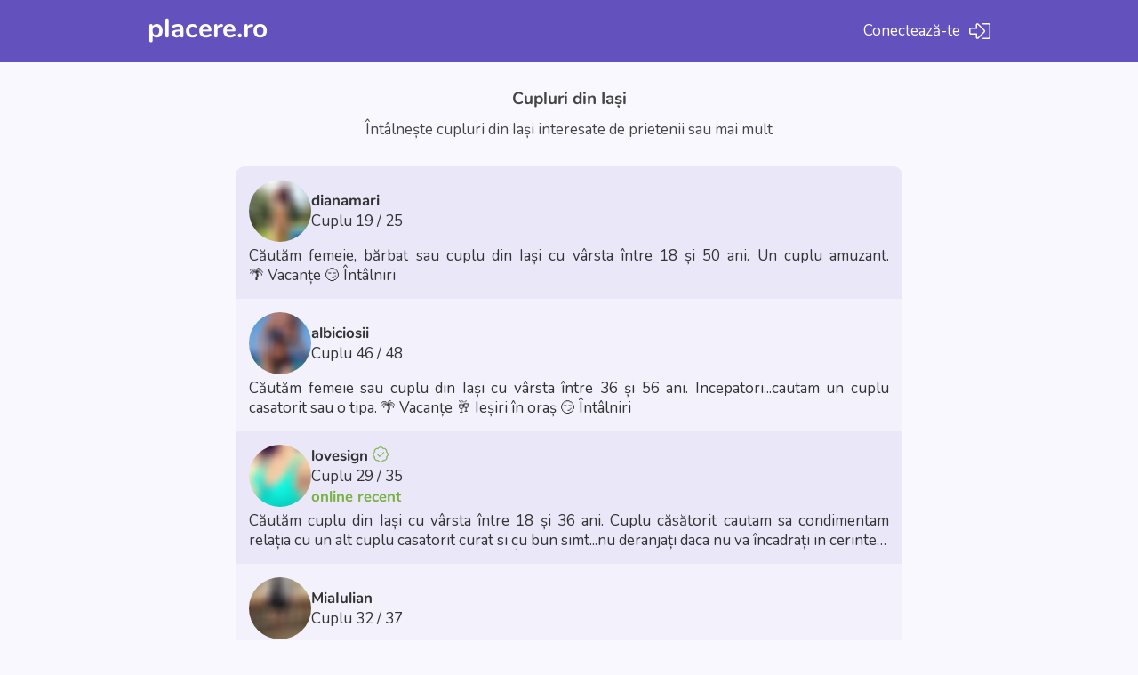

--- FILE ---
content_type: text/html; charset=UTF-8
request_url: https://www.placere.ro/matrimoniale/iasi/cupluri
body_size: 6562
content:
<!DOCTYPE html>
<html lang="ro-RO">
	<head>
		<meta charset="utf-8">
		<meta name="description" content="Conversează gratis și întâlnește cupluri din Iași pentru prietenii sau mai mult. Înscriere rapidă, profile reale, aplicație mobilă.">
		<meta property="og:title" content="Placere.ro" />
		<meta property="og:description" content="Întâlnește persoane distractive" />
		<meta property="og:image" content="/static/assets/images/og-new.jpg">
		<meta name="viewport" content="width=device-width, initial-scale=1, maximum-scale=5">
		<link rel="apple-touch-icon-precomposed" sizes="57x57" href="/static/assets/favicons/touch-icon-iphone-57.png" />
		<link rel="apple-touch-icon-precomposed" sizes="114x114" href="/static/assets/favicons/touch-icon-iphone-114.png" />
		<link rel="apple-touch-icon-precomposed" sizes="72x72" href="/static/assets/favicons/touch-icon-ipad-72.png" />
		<link rel="apple-touch-icon-precomposed" sizes="144x144" href="/static/assets/favicons/touch-icon-ipad-144.png" />
		<link rel="apple-touch-icon-precomposed" sizes="57x57" href="/static/assets/favicons/apple-touch-icon-57x57.png" />
		<link rel="apple-touch-icon-precomposed" sizes="114x114" href="/static/assets/favicons/apple-touch-icon-114x114.png" />
		<link rel="apple-touch-icon-precomposed" sizes="72x72" href="/static/assets/favicons/apple-touch-icon-72x72.png" />
		<link rel="apple-touch-icon-precomposed" sizes="144x144" href="/static/assets/favicons/apple-touch-icon-144x144.png" />
		<link rel="apple-touch-icon-precomposed" sizes="60x60" href="/static/assets/favicons/apple-touch-icon-60x60.png" />
		<link rel="apple-touch-icon-precomposed" sizes="120x120" href="/static/assets/favicons/apple-touch-icon-120x120.png" />
		<link rel="apple-touch-icon-precomposed" sizes="76x76" href="/static/assets/favicons/apple-touch-icon-76x76.png" />
		<link rel="apple-touch-icon-precomposed" sizes="152x152" href="/static/assets/favicons/apple-touch-icon-152x152.png" />
		<link rel="icon" sizes="196x196" type="image/png" href="/static/assets/favicons/favicon-196x196.png" />
		<link rel="icon" sizes="96x96" type="image/png" href="/static/assets/favicons/favicon-96x96.png" />
		<link rel="icon" sizes="32x32" type="image/png" href="/static/assets/favicons/favicon-32x32.png" />
		<link rel="icon" sizes="16x16" type="image/png" href="/static/assets/favicons/favicon-16x16.png" />
		<link rel="icon" sizes="128x128" type="image/png" href="/static/assets/favicons/favicon-128x128.png" />
		<link rel="preload" href="/static/assets/fonts/nunito/XRXV3I6Li01BKofIO-aBTMnFcQIG.woff2" as="font" type="font/ttf" crossorigin>
		<link rel="preload" href="/static/assets/fonts/nunito/XRXV3I6Li01BKofINeaBTMnFcQ.woff2" as="font" type="font/ttf" crossorigin>
		<link rel="preload" href="/static/assets/fonts/nunito/XRXW3I6Li01BKofAjsOUb-vIWzgPDEtj.woff2" as="font" type="font/ttf" crossorigin>
		<link rel="preload" href="/static/assets/fonts/nunito/XRXW3I6Li01BKofAjsOUYevIWzgPDA.woff2" as="font" type="font/ttf" crossorigin>
		<link rel="stylesheet" href="/static/assets/css/front10.css" type="text/css">
		<link rel="preload" as="image" href="https://static.lmxcdn.com/photos/blur/DIANAMARI/3230734/e94598633b0a6326e23f4769d158703739f56cb2.webp" type="image/jpeg">
		<link rel="preload" as="image" href="https://static.lmxcdn.com/photos/blur/ALBICIOSII/3077402/465403b5a71c0199c2b0c1c6cebd8e61e77a9079.webp" type="image/jpeg">
		<link rel="preload" as="image" href="https://static.lmxcdn.com/photos/blur/LOVESIGN/3259918/5886d5e865ba11934bec38f187135f34fb1b8b3b.webp" type="image/jpeg">
		<link rel="preload" as="image" href="https://static.lmxcdn.com/photos/blur/MIAIULIAN/3231453/5ed88e13ee4da0b4895201a382c375dad45b75fb.webp" type="image/jpeg">
		<link rel="preload" as="image" href="https://static.lmxcdn.com/photos/blur/TRYNEW/3189123/14f295b65b156390af39042e979d0539f2cc2529.webp" type="image/jpeg">
		<link rel="preload" as="image" href="https://static.lmxcdn.com/photos/blur/CUPLUXXL/2725003/c400ec6586ec886de88e7574d3c64a73a6f57d59.webp" type="image/jpeg">
		<link rel="alternate" href="https://www.lovemix.com/dating/iasi/couples" hreflang="en-GB" />
		<link rel="canonical" href="https://www.placere.ro/matrimoniale/iasi/cupluri"/>
		<title>Cupluri din Iași - Întâlniri, Matrimoniale, Chat | Placere.ro</title>
</head>
<body>
	<div class="header">
		<div class="header-content">
			<a href="/" title="Placere.ro" class="logo">
				Placere.ro			</a>
			<a href="/" class="login" rel="nofollow">
				<span>Conectează-te</span>
				<svg aria-hidden="true" focusable="false" data-prefix="fal" data-icon="sign-in-alt" role="img" xmlns="http://www.w3.org/2000/svg" viewBox="0 0 512 512" class="svg-inline--fa fa-sign-in-alt fa-w-16"><path fill="currentColor" d="M32 217.1c0-8.8 7.2-16 16-16h144v-93.9c0-7.1 8.6-10.7 13.6-5.7l141.6 143.1c6.3 6.3 6.3 16.4 0 22.7L205.6 410.4c-5 5-13.6 1.5-13.6-5.7v-93.9H48c-8.8 0-16-7.2-16-16v-77.7m-32 0v77.7c0 26.5 21.5 48 48 48h112v61.9c0 35.5 43 53.5 68.2 28.3l141.7-143c18.8-18.8 18.8-49.2 0-68L228.2 78.9c-25.1-25.1-68.2-7.3-68.2 28.3v61.9H48c-26.5 0-48 21.6-48 48zM512 400V112c0-26.5-21.5-48-48-48H332c-6.6 0-12 5.4-12 12v8c0 6.6 5.4 12 12 12h132c8.8 0 16 7.2 16 16v288c0 8.8-7.2 16-16 16H332c-6.6 0-12 5.4-12 12v8c0 6.6 5.4 12 12 12h132c26.5 0 48-21.5 48-48z" class=""></path></svg>
			</a>
		</div>
	</div>
	<div class="content">
		<div class="upper-content">
			<h1>Cupluri din Iași</h1>
			<h2>Întâlnește cupluri din <nobr>Iași</nobr> interesate de prietenii sau mai mult</h2>
		</div>
		<div class="browse">
							<a href="/user/dianamari" title="dianamari, Cuplu din Iași">
					<div>
						<img src="https://static.lmxcdn.com/photos/blur/DIANAMARI/3230734/e94598633b0a6326e23f4769d158703739f56cb2.webp" alt="dianamari">
						<div>
							<strong>
								dianamari															</strong>
							Cuplu 19 / 25													</div>
					</div>
					<div class="description">Căutăm femeie, bărbat sau cuplu din Iași cu vârsta între 18 și 50 ani. Un cuplu amuzant. <nobr>🌴 Vacanțe</nobr> <nobr>😏 Întâlniri</nobr></div>
				</a>
							<a href="/user/albiciosii" title="albiciosii, Cuplu din Iași">
					<div>
						<img src="https://static.lmxcdn.com/photos/blur/ALBICIOSII/3077402/465403b5a71c0199c2b0c1c6cebd8e61e77a9079.webp" alt="albiciosii">
						<div>
							<strong>
								albiciosii															</strong>
							Cuplu 46 / 48													</div>
					</div>
					<div class="description">Căutăm femeie sau cuplu din Iași cu vârsta între 36 și 56 ani. Incepatori...cautam un cuplu casatorit sau o tipa. <nobr>🌴 Vacanțe</nobr> <nobr>🥂 Ieșiri în oraș</nobr> <nobr>😏 Întâlniri</nobr></div>
				</a>
							<a href="/user/lovesign" title="lovesign, Cuplu din Iași">
					<div>
						<img src="https://static.lmxcdn.com/photos/blur/LOVESIGN/3259918/5886d5e865ba11934bec38f187135f34fb1b8b3b.webp" alt="lovesign">
						<div>
							<strong>
								lovesign																	<svg aria-hidden="true" focusable="false" data-prefix="fam" data-icon="validated" role="img" xmlns="http://www.w3.org/2000/svg" viewBox="0 0 512 512" class="svg-inline--fa fa-validated fa-w-16"><path fill="currentColor" d="M458.196,153.875c0.297,4.566-0.343,9.902-1.369,15.129c-0.592,3.018,0.161,4.752,2.467,6.584c8.554,6.794,15.99,14.688,22.252,23.655c12.391,17.741,19.246,37.363,18.962,59.08c-0.392,29.927-12.865,54.189-35.627,73.353c-0.264,0.222-0.515,0.477-0.816,0.633c-4.171,2.159-4.66,5.184-3.689,9.761c4.943,23.304-0.254,44.973-12.624,64.82c-16.786,26.935-40.753,43.978-72.248,49.813c-9.408,1.743-18.869,1.752-28.294,0.156c-2.15-0.364-3.535-0.159-4.681,1.897c-11.815,21.208-30.598,33.227-53.365,39.475c-30.584,8.394-60.109,5.449-88.027-9.962c-12.157-6.711-21.846-16.17-28.766-28.315c-1.118-1.963-1.905-3.646-5.004-3.2c-32.381,4.662-59.772-6.121-83.165-27.964c-16.049-14.987-26.495-33.353-30.641-55.106c-2.095-10.991-2.203-21.978,0.519-32.829c0.902-3.597,0.091-5.541-2.763-7.77c-18.46-14.416-30.821-32.912-35.523-55.982c-6.207-30.456,1.593-57.69,20.128-82.17c5.436-7.18,11.737-13.568,18.808-19.136c2.436-1.918,3.187-3.751,2.667-6.982C48.376,112.689,87.67,66.087,138.095,57.99c10.828-1.739,21.618-1.965,32.422-0.282c2.535,0.395,4.118,0.082,5.552-2.257c16.529-26.969,40.978-41.222,72.175-43.854c30.524-2.576,57.152,6.259,78.67,28.692c4.07,4.243,7.69,8.892,10.562,14.013c1.67,2.978,3.401,3.782,6.982,3.337c32.907-4.086,61.829,4.643,85.745,28.009C448.442,103.467,458.204,127.521,458.196,153.875z M154.829,73.138c-23.878,0.345-44.656,8.463-60.949,26.081c-18.875,20.411-25.129,44.642-19.27,71.861c0.723,3.357,0.877,6.371-0.888,9.457c-1.333,2.332-3.19,4.005-5.293,5.552c-11.126,8.186-20.262,18.198-26.998,30.266c-10.878,19.487-14.427,40.108-8.459,61.86c5.332,19.435,16.953,34.418,33.519,45.716c6.044,4.122,7.447,8.207,5.162,15.05c-3.24,9.702-3.87,19.64-2.243,29.628c7.876,48.324,59.083,82.417,101.545,70.62c5.988-1.664,10.542,0.79,12.951,6.59c5.86,14.107,16.147,24,29.656,30.388c29.03,13.728,58.31,13.66,87.317-0.083c12.992-6.155,23.038-15.637,28.939-29.061c3.333-7.581,7.048-9.387,15.187-7.414c9.01,2.184,18.115,2.408,27.212,0.933c17.53-2.842,32.929-10.459,45.523-22.823c22.817-22.399,34.089-48.571,24.183-80.93c-1.429-4.669,0.484-8.448,3.9-11.526c1.398-1.259,3.106-2.168,4.643-3.279c27.442-19.835,39.449-52.518,30.874-84.858c-5.654-21.323-18.078-38.114-35.667-51.183c-5.383-4-7.519-8.664-5.931-15.616c5.017-21.956,1.054-42.504-11.388-61.242c-18.306-27.57-52.923-41.164-86.603-34.281c-8.12,1.66-11.708,0.015-15.62-7.259c-6.339-11.785-14.915-21.493-26.436-28.442c-13.837-8.346-28.95-11.86-44.987-11.266c-29.692,1.099-52.562,13.685-66.897,40.344c-3.349,6.227-7.6,8.288-14.482,6.822C167.229,73.743,161.088,73.06,154.829,73.138z M361.394,196.499c-0.091,1.938-0.544,3.763-1.873,5.245c-0.92,1.025-1.909,1.99-2.89,2.959c-40.363,39.852-80.727,79.702-121.098,119.545c-1.103,1.088-2.212,2.191-3.439,3.129c-3.791,2.9-7.582,2.836-11.314-0.138c-0.942-0.75-1.797-1.611-2.68-2.433c-18.168-16.919-36.337-33.838-54.496-50.766c-1.132-1.056-2.334-2.084-3.255-3.31c-2.618-3.484-2.242-7.804,0.795-10.806c2.718-2.687,7.161-3.118,10.454-0.878c1.271,0.865,2.371,1.992,3.504,3.048c15.639,14.575,31.27,29.159,46.904,43.741c0.252,0.235,0.501,0.474,0.755,0.707c3.66,3.368,3.688,3.395,7.3-0.164c38.188-37.637,76.365-75.285,114.555-112.921c1.346-1.327,2.674-2.724,4.219-3.786c2.632-1.809,5.552-1.789,8.34-0.367C360.042,190.768,361.32,193.317,361.394,196.499z" class=""></path></svg>
															</strong>
							Cuplu 29 / 35															<div class="online">
									online
																		recent																	</div>
													</div>
					</div>
					<div class="description">Căutăm cuplu din Iași cu vârsta între 18 și 36 ani. Cuplu căsătorit cautam sa condimentam relația cu un alt cuplu casatorit curat si cu bun simt...nu deranjați daca nu va încadrați in cerintele noastre ... <nobr>🌴 Vacanțe</nobr> <nobr>🥂 Ieșiri în oraș</nobr> <nobr>😏 Întâlniri</nobr></div>
				</a>
							<a href="/user/MiaIulian" title="MiaIulian, Cuplu din Iași">
					<div>
						<img src="https://static.lmxcdn.com/photos/blur/MIAIULIAN/3231453/5ed88e13ee4da0b4895201a382c375dad45b75fb.webp" alt="MiaIulian">
						<div>
							<strong>
								MiaIulian															</strong>
							Cuplu 32 / 37													</div>
					</div>
					<div class="description">Căutăm femeie sau cuplu din Iași. Bună,   suntem un cuplu tânăr,  căsătoriți. Cautam  sa ne petrecem timpul cât mai frumos. Ea 32 de ani,    șatenă bisexuală. Cerem si oferim confirmare web. <nobr>🌴 Vacanțe</nobr> <nobr>🥂 Ieșiri în oraș</nobr> <nobr>😏 Întâlniri</nobr></div>
				</a>
							<a href="/user/TryNew" title="TryNew, Cuplu din Iași">
					<div>
						<img src="https://static.lmxcdn.com/photos/blur/TRYNEW/3189123/14f295b65b156390af39042e979d0539f2cc2529.webp" alt="TryNew">
						<div>
							<strong>
								TryNew																	<svg aria-hidden="true" focusable="false" data-prefix="fam" data-icon="validated" role="img" xmlns="http://www.w3.org/2000/svg" viewBox="0 0 512 512" class="svg-inline--fa fa-validated fa-w-16"><path fill="currentColor" d="M458.196,153.875c0.297,4.566-0.343,9.902-1.369,15.129c-0.592,3.018,0.161,4.752,2.467,6.584c8.554,6.794,15.99,14.688,22.252,23.655c12.391,17.741,19.246,37.363,18.962,59.08c-0.392,29.927-12.865,54.189-35.627,73.353c-0.264,0.222-0.515,0.477-0.816,0.633c-4.171,2.159-4.66,5.184-3.689,9.761c4.943,23.304-0.254,44.973-12.624,64.82c-16.786,26.935-40.753,43.978-72.248,49.813c-9.408,1.743-18.869,1.752-28.294,0.156c-2.15-0.364-3.535-0.159-4.681,1.897c-11.815,21.208-30.598,33.227-53.365,39.475c-30.584,8.394-60.109,5.449-88.027-9.962c-12.157-6.711-21.846-16.17-28.766-28.315c-1.118-1.963-1.905-3.646-5.004-3.2c-32.381,4.662-59.772-6.121-83.165-27.964c-16.049-14.987-26.495-33.353-30.641-55.106c-2.095-10.991-2.203-21.978,0.519-32.829c0.902-3.597,0.091-5.541-2.763-7.77c-18.46-14.416-30.821-32.912-35.523-55.982c-6.207-30.456,1.593-57.69,20.128-82.17c5.436-7.18,11.737-13.568,18.808-19.136c2.436-1.918,3.187-3.751,2.667-6.982C48.376,112.689,87.67,66.087,138.095,57.99c10.828-1.739,21.618-1.965,32.422-0.282c2.535,0.395,4.118,0.082,5.552-2.257c16.529-26.969,40.978-41.222,72.175-43.854c30.524-2.576,57.152,6.259,78.67,28.692c4.07,4.243,7.69,8.892,10.562,14.013c1.67,2.978,3.401,3.782,6.982,3.337c32.907-4.086,61.829,4.643,85.745,28.009C448.442,103.467,458.204,127.521,458.196,153.875z M154.829,73.138c-23.878,0.345-44.656,8.463-60.949,26.081c-18.875,20.411-25.129,44.642-19.27,71.861c0.723,3.357,0.877,6.371-0.888,9.457c-1.333,2.332-3.19,4.005-5.293,5.552c-11.126,8.186-20.262,18.198-26.998,30.266c-10.878,19.487-14.427,40.108-8.459,61.86c5.332,19.435,16.953,34.418,33.519,45.716c6.044,4.122,7.447,8.207,5.162,15.05c-3.24,9.702-3.87,19.64-2.243,29.628c7.876,48.324,59.083,82.417,101.545,70.62c5.988-1.664,10.542,0.79,12.951,6.59c5.86,14.107,16.147,24,29.656,30.388c29.03,13.728,58.31,13.66,87.317-0.083c12.992-6.155,23.038-15.637,28.939-29.061c3.333-7.581,7.048-9.387,15.187-7.414c9.01,2.184,18.115,2.408,27.212,0.933c17.53-2.842,32.929-10.459,45.523-22.823c22.817-22.399,34.089-48.571,24.183-80.93c-1.429-4.669,0.484-8.448,3.9-11.526c1.398-1.259,3.106-2.168,4.643-3.279c27.442-19.835,39.449-52.518,30.874-84.858c-5.654-21.323-18.078-38.114-35.667-51.183c-5.383-4-7.519-8.664-5.931-15.616c5.017-21.956,1.054-42.504-11.388-61.242c-18.306-27.57-52.923-41.164-86.603-34.281c-8.12,1.66-11.708,0.015-15.62-7.259c-6.339-11.785-14.915-21.493-26.436-28.442c-13.837-8.346-28.95-11.86-44.987-11.266c-29.692,1.099-52.562,13.685-66.897,40.344c-3.349,6.227-7.6,8.288-14.482,6.822C167.229,73.743,161.088,73.06,154.829,73.138z M361.394,196.499c-0.091,1.938-0.544,3.763-1.873,5.245c-0.92,1.025-1.909,1.99-2.89,2.959c-40.363,39.852-80.727,79.702-121.098,119.545c-1.103,1.088-2.212,2.191-3.439,3.129c-3.791,2.9-7.582,2.836-11.314-0.138c-0.942-0.75-1.797-1.611-2.68-2.433c-18.168-16.919-36.337-33.838-54.496-50.766c-1.132-1.056-2.334-2.084-3.255-3.31c-2.618-3.484-2.242-7.804,0.795-10.806c2.718-2.687,7.161-3.118,10.454-0.878c1.271,0.865,2.371,1.992,3.504,3.048c15.639,14.575,31.27,29.159,46.904,43.741c0.252,0.235,0.501,0.474,0.755,0.707c3.66,3.368,3.688,3.395,7.3-0.164c38.188-37.637,76.365-75.285,114.555-112.921c1.346-1.327,2.674-2.724,4.219-3.786c2.632-1.809,5.552-1.789,8.34-0.367C360.042,190.768,361.32,193.317,361.394,196.499z" class=""></path></svg>
															</strong>
							Cuplu 33 / 38													</div>
					</div>
					<div class="description">Căutăm cuplu din Iași cu vârsta între 18 și 50 ani. Tineri energici cu chef de viata. Cu ea bi ! <nobr>😏 Întâlniri</nobr> <nobr>🥂 Ieșiri în oraș</nobr></div>
				</a>
							<a href="/user/cupluxxl" title="cupluxxl, Cuplu din Iași">
					<div>
						<img src="https://static.lmxcdn.com/photos/blur/CUPLUXXL/2725003/c400ec6586ec886de88e7574d3c64a73a6f57d59.webp" alt="cupluxxl">
						<div>
							<strong>
								cupluxxl															</strong>
							Cuplu 48 / 51													</div>
					</div>
					<div class="description">Căutăm bărbat, femeie sau cuplu din Iași cu vârsta între 30 și 60 ani. Suntem cuplu casatoriti curati,  seriosi,  avem ceva kg in plus  dorim sa cunoastem   femei cuplu,   barbati bisex. pasivi de la 30 ani in sus ,  seriosi cu simntul umorului,  curati  si discreti etc. <nobr>🌴 Vacanțe</nobr> <nobr>🥂 Ieșiri în oraș</nobr> <nobr>😏 Întâlniri</nobr></div>
				</a>
							<a href="/user/Ana1982v" title="Ana1982v, Cuplu din Iași">
					<div>
						<img src="https://static.lmxcdn.com/photos/blur/ANA1982V/3221902/f2c35df3b3cd0515a9a292a8e14be6d0e96b3439.webp" alt="Ana1982v">
						<div>
							<strong>
								Ana1982v																	<svg aria-hidden="true" focusable="false" data-prefix="fam" data-icon="validated" role="img" xmlns="http://www.w3.org/2000/svg" viewBox="0 0 512 512" class="svg-inline--fa fa-validated fa-w-16"><path fill="currentColor" d="M458.196,153.875c0.297,4.566-0.343,9.902-1.369,15.129c-0.592,3.018,0.161,4.752,2.467,6.584c8.554,6.794,15.99,14.688,22.252,23.655c12.391,17.741,19.246,37.363,18.962,59.08c-0.392,29.927-12.865,54.189-35.627,73.353c-0.264,0.222-0.515,0.477-0.816,0.633c-4.171,2.159-4.66,5.184-3.689,9.761c4.943,23.304-0.254,44.973-12.624,64.82c-16.786,26.935-40.753,43.978-72.248,49.813c-9.408,1.743-18.869,1.752-28.294,0.156c-2.15-0.364-3.535-0.159-4.681,1.897c-11.815,21.208-30.598,33.227-53.365,39.475c-30.584,8.394-60.109,5.449-88.027-9.962c-12.157-6.711-21.846-16.17-28.766-28.315c-1.118-1.963-1.905-3.646-5.004-3.2c-32.381,4.662-59.772-6.121-83.165-27.964c-16.049-14.987-26.495-33.353-30.641-55.106c-2.095-10.991-2.203-21.978,0.519-32.829c0.902-3.597,0.091-5.541-2.763-7.77c-18.46-14.416-30.821-32.912-35.523-55.982c-6.207-30.456,1.593-57.69,20.128-82.17c5.436-7.18,11.737-13.568,18.808-19.136c2.436-1.918,3.187-3.751,2.667-6.982C48.376,112.689,87.67,66.087,138.095,57.99c10.828-1.739,21.618-1.965,32.422-0.282c2.535,0.395,4.118,0.082,5.552-2.257c16.529-26.969,40.978-41.222,72.175-43.854c30.524-2.576,57.152,6.259,78.67,28.692c4.07,4.243,7.69,8.892,10.562,14.013c1.67,2.978,3.401,3.782,6.982,3.337c32.907-4.086,61.829,4.643,85.745,28.009C448.442,103.467,458.204,127.521,458.196,153.875z M154.829,73.138c-23.878,0.345-44.656,8.463-60.949,26.081c-18.875,20.411-25.129,44.642-19.27,71.861c0.723,3.357,0.877,6.371-0.888,9.457c-1.333,2.332-3.19,4.005-5.293,5.552c-11.126,8.186-20.262,18.198-26.998,30.266c-10.878,19.487-14.427,40.108-8.459,61.86c5.332,19.435,16.953,34.418,33.519,45.716c6.044,4.122,7.447,8.207,5.162,15.05c-3.24,9.702-3.87,19.64-2.243,29.628c7.876,48.324,59.083,82.417,101.545,70.62c5.988-1.664,10.542,0.79,12.951,6.59c5.86,14.107,16.147,24,29.656,30.388c29.03,13.728,58.31,13.66,87.317-0.083c12.992-6.155,23.038-15.637,28.939-29.061c3.333-7.581,7.048-9.387,15.187-7.414c9.01,2.184,18.115,2.408,27.212,0.933c17.53-2.842,32.929-10.459,45.523-22.823c22.817-22.399,34.089-48.571,24.183-80.93c-1.429-4.669,0.484-8.448,3.9-11.526c1.398-1.259,3.106-2.168,4.643-3.279c27.442-19.835,39.449-52.518,30.874-84.858c-5.654-21.323-18.078-38.114-35.667-51.183c-5.383-4-7.519-8.664-5.931-15.616c5.017-21.956,1.054-42.504-11.388-61.242c-18.306-27.57-52.923-41.164-86.603-34.281c-8.12,1.66-11.708,0.015-15.62-7.259c-6.339-11.785-14.915-21.493-26.436-28.442c-13.837-8.346-28.95-11.86-44.987-11.266c-29.692,1.099-52.562,13.685-66.897,40.344c-3.349,6.227-7.6,8.288-14.482,6.822C167.229,73.743,161.088,73.06,154.829,73.138z M361.394,196.499c-0.091,1.938-0.544,3.763-1.873,5.245c-0.92,1.025-1.909,1.99-2.89,2.959c-40.363,39.852-80.727,79.702-121.098,119.545c-1.103,1.088-2.212,2.191-3.439,3.129c-3.791,2.9-7.582,2.836-11.314-0.138c-0.942-0.75-1.797-1.611-2.68-2.433c-18.168-16.919-36.337-33.838-54.496-50.766c-1.132-1.056-2.334-2.084-3.255-3.31c-2.618-3.484-2.242-7.804,0.795-10.806c2.718-2.687,7.161-3.118,10.454-0.878c1.271,0.865,2.371,1.992,3.504,3.048c15.639,14.575,31.27,29.159,46.904,43.741c0.252,0.235,0.501,0.474,0.755,0.707c3.66,3.368,3.688,3.395,7.3-0.164c38.188-37.637,76.365-75.285,114.555-112.921c1.346-1.327,2.674-2.724,4.219-3.786c2.632-1.809,5.552-1.789,8.34-0.367C360.042,190.768,361.32,193.317,361.394,196.499z" class=""></path></svg>
															</strong>
							Cuplu 45													</div>
					</div>
					<div class="description">Căutăm bărbat din Iași. Cuplu Interesat de persoane compatibile,    experiente frumoase .. atmosfera.. gusturi comune. <nobr>😏 Întâlniri</nobr></div>
				</a>
							<a href="/user/Emanuela39" title="Emanuela39, Cuplu din Iași">
					<div>
						<img src="https://static.lmxcdn.com/photos/blur/EMANUELA39/3217395/838e20c6c7cc45f1cf4562c0a807df56076b95da.webp" alt="Emanuela39">
						<div>
							<strong>
								Emanuela39																	<svg aria-hidden="true" focusable="false" data-prefix="fam" data-icon="validated" role="img" xmlns="http://www.w3.org/2000/svg" viewBox="0 0 512 512" class="svg-inline--fa fa-validated fa-w-16"><path fill="currentColor" d="M458.196,153.875c0.297,4.566-0.343,9.902-1.369,15.129c-0.592,3.018,0.161,4.752,2.467,6.584c8.554,6.794,15.99,14.688,22.252,23.655c12.391,17.741,19.246,37.363,18.962,59.08c-0.392,29.927-12.865,54.189-35.627,73.353c-0.264,0.222-0.515,0.477-0.816,0.633c-4.171,2.159-4.66,5.184-3.689,9.761c4.943,23.304-0.254,44.973-12.624,64.82c-16.786,26.935-40.753,43.978-72.248,49.813c-9.408,1.743-18.869,1.752-28.294,0.156c-2.15-0.364-3.535-0.159-4.681,1.897c-11.815,21.208-30.598,33.227-53.365,39.475c-30.584,8.394-60.109,5.449-88.027-9.962c-12.157-6.711-21.846-16.17-28.766-28.315c-1.118-1.963-1.905-3.646-5.004-3.2c-32.381,4.662-59.772-6.121-83.165-27.964c-16.049-14.987-26.495-33.353-30.641-55.106c-2.095-10.991-2.203-21.978,0.519-32.829c0.902-3.597,0.091-5.541-2.763-7.77c-18.46-14.416-30.821-32.912-35.523-55.982c-6.207-30.456,1.593-57.69,20.128-82.17c5.436-7.18,11.737-13.568,18.808-19.136c2.436-1.918,3.187-3.751,2.667-6.982C48.376,112.689,87.67,66.087,138.095,57.99c10.828-1.739,21.618-1.965,32.422-0.282c2.535,0.395,4.118,0.082,5.552-2.257c16.529-26.969,40.978-41.222,72.175-43.854c30.524-2.576,57.152,6.259,78.67,28.692c4.07,4.243,7.69,8.892,10.562,14.013c1.67,2.978,3.401,3.782,6.982,3.337c32.907-4.086,61.829,4.643,85.745,28.009C448.442,103.467,458.204,127.521,458.196,153.875z M154.829,73.138c-23.878,0.345-44.656,8.463-60.949,26.081c-18.875,20.411-25.129,44.642-19.27,71.861c0.723,3.357,0.877,6.371-0.888,9.457c-1.333,2.332-3.19,4.005-5.293,5.552c-11.126,8.186-20.262,18.198-26.998,30.266c-10.878,19.487-14.427,40.108-8.459,61.86c5.332,19.435,16.953,34.418,33.519,45.716c6.044,4.122,7.447,8.207,5.162,15.05c-3.24,9.702-3.87,19.64-2.243,29.628c7.876,48.324,59.083,82.417,101.545,70.62c5.988-1.664,10.542,0.79,12.951,6.59c5.86,14.107,16.147,24,29.656,30.388c29.03,13.728,58.31,13.66,87.317-0.083c12.992-6.155,23.038-15.637,28.939-29.061c3.333-7.581,7.048-9.387,15.187-7.414c9.01,2.184,18.115,2.408,27.212,0.933c17.53-2.842,32.929-10.459,45.523-22.823c22.817-22.399,34.089-48.571,24.183-80.93c-1.429-4.669,0.484-8.448,3.9-11.526c1.398-1.259,3.106-2.168,4.643-3.279c27.442-19.835,39.449-52.518,30.874-84.858c-5.654-21.323-18.078-38.114-35.667-51.183c-5.383-4-7.519-8.664-5.931-15.616c5.017-21.956,1.054-42.504-11.388-61.242c-18.306-27.57-52.923-41.164-86.603-34.281c-8.12,1.66-11.708,0.015-15.62-7.259c-6.339-11.785-14.915-21.493-26.436-28.442c-13.837-8.346-28.95-11.86-44.987-11.266c-29.692,1.099-52.562,13.685-66.897,40.344c-3.349,6.227-7.6,8.288-14.482,6.822C167.229,73.743,161.088,73.06,154.829,73.138z M361.394,196.499c-0.091,1.938-0.544,3.763-1.873,5.245c-0.92,1.025-1.909,1.99-2.89,2.959c-40.363,39.852-80.727,79.702-121.098,119.545c-1.103,1.088-2.212,2.191-3.439,3.129c-3.791,2.9-7.582,2.836-11.314-0.138c-0.942-0.75-1.797-1.611-2.68-2.433c-18.168-16.919-36.337-33.838-54.496-50.766c-1.132-1.056-2.334-2.084-3.255-3.31c-2.618-3.484-2.242-7.804,0.795-10.806c2.718-2.687,7.161-3.118,10.454-0.878c1.271,0.865,2.371,1.992,3.504,3.048c15.639,14.575,31.27,29.159,46.904,43.741c0.252,0.235,0.501,0.474,0.755,0.707c3.66,3.368,3.688,3.395,7.3-0.164c38.188-37.637,76.365-75.285,114.555-112.921c1.346-1.327,2.674-2.724,4.219-3.786c2.632-1.809,5.552-1.789,8.34-0.367C360.042,190.768,361.32,193.317,361.394,196.499z" class=""></path></svg>
															</strong>
							Cuplu 38 / 40													</div>
					</div>
					<div class="description">Căutăm femeie sau cuplu din Iași cu vârsta între 18 și 50 ani. Cuplu deschis pentru senzații noi căutăm doamnă sau cuplu . <nobr>😏 Întâlniri</nobr> <nobr>🥂 Ieșiri în oraș</nobr></div>
				</a>
							<a href="/user/Cuplu2623iasi" title="Cuplu2623iasi, Cuplu din Iași">
					<div>
						<img src="https://static.lmxcdn.com/photos/blur/CUPLU2623IASI/3062853/b16cf3687fa942a116ebf203dcc05cc1ab4579ac.webp" alt="Cuplu2623iasi">
						<div>
							<strong>
								Cuplu2623iasi															</strong>
							Cuplu 25 / 28													</div>
					</div>
					<div class="description">Căutăm femeie din Iași cu vârsta între 18 și 38 ani. Cuplu de tineri,   27 respectiv 24 ani,   ea bi curioasă,   interesați de o femeie bisexuală pentru a ne îndeplini anumite fantezii. <nobr>😏 Întâlniri</nobr> <nobr>🥂 Ieșiri în oraș</nobr></div>
				</a>
							<a href="/user/Any2019" title="Any2019, Cuplu din Iași">
					<div>
						<img src="https://static.lmxcdn.com/photos/blur/ANY2019/2768392/650f70bfb09b5057259ea5464d74343b3277b290.webp" alt="Any2019">
						<div>
							<strong>
								Any2019																	<svg aria-hidden="true" focusable="false" data-prefix="fam" data-icon="validated" role="img" xmlns="http://www.w3.org/2000/svg" viewBox="0 0 512 512" class="svg-inline--fa fa-validated fa-w-16"><path fill="currentColor" d="M458.196,153.875c0.297,4.566-0.343,9.902-1.369,15.129c-0.592,3.018,0.161,4.752,2.467,6.584c8.554,6.794,15.99,14.688,22.252,23.655c12.391,17.741,19.246,37.363,18.962,59.08c-0.392,29.927-12.865,54.189-35.627,73.353c-0.264,0.222-0.515,0.477-0.816,0.633c-4.171,2.159-4.66,5.184-3.689,9.761c4.943,23.304-0.254,44.973-12.624,64.82c-16.786,26.935-40.753,43.978-72.248,49.813c-9.408,1.743-18.869,1.752-28.294,0.156c-2.15-0.364-3.535-0.159-4.681,1.897c-11.815,21.208-30.598,33.227-53.365,39.475c-30.584,8.394-60.109,5.449-88.027-9.962c-12.157-6.711-21.846-16.17-28.766-28.315c-1.118-1.963-1.905-3.646-5.004-3.2c-32.381,4.662-59.772-6.121-83.165-27.964c-16.049-14.987-26.495-33.353-30.641-55.106c-2.095-10.991-2.203-21.978,0.519-32.829c0.902-3.597,0.091-5.541-2.763-7.77c-18.46-14.416-30.821-32.912-35.523-55.982c-6.207-30.456,1.593-57.69,20.128-82.17c5.436-7.18,11.737-13.568,18.808-19.136c2.436-1.918,3.187-3.751,2.667-6.982C48.376,112.689,87.67,66.087,138.095,57.99c10.828-1.739,21.618-1.965,32.422-0.282c2.535,0.395,4.118,0.082,5.552-2.257c16.529-26.969,40.978-41.222,72.175-43.854c30.524-2.576,57.152,6.259,78.67,28.692c4.07,4.243,7.69,8.892,10.562,14.013c1.67,2.978,3.401,3.782,6.982,3.337c32.907-4.086,61.829,4.643,85.745,28.009C448.442,103.467,458.204,127.521,458.196,153.875z M154.829,73.138c-23.878,0.345-44.656,8.463-60.949,26.081c-18.875,20.411-25.129,44.642-19.27,71.861c0.723,3.357,0.877,6.371-0.888,9.457c-1.333,2.332-3.19,4.005-5.293,5.552c-11.126,8.186-20.262,18.198-26.998,30.266c-10.878,19.487-14.427,40.108-8.459,61.86c5.332,19.435,16.953,34.418,33.519,45.716c6.044,4.122,7.447,8.207,5.162,15.05c-3.24,9.702-3.87,19.64-2.243,29.628c7.876,48.324,59.083,82.417,101.545,70.62c5.988-1.664,10.542,0.79,12.951,6.59c5.86,14.107,16.147,24,29.656,30.388c29.03,13.728,58.31,13.66,87.317-0.083c12.992-6.155,23.038-15.637,28.939-29.061c3.333-7.581,7.048-9.387,15.187-7.414c9.01,2.184,18.115,2.408,27.212,0.933c17.53-2.842,32.929-10.459,45.523-22.823c22.817-22.399,34.089-48.571,24.183-80.93c-1.429-4.669,0.484-8.448,3.9-11.526c1.398-1.259,3.106-2.168,4.643-3.279c27.442-19.835,39.449-52.518,30.874-84.858c-5.654-21.323-18.078-38.114-35.667-51.183c-5.383-4-7.519-8.664-5.931-15.616c5.017-21.956,1.054-42.504-11.388-61.242c-18.306-27.57-52.923-41.164-86.603-34.281c-8.12,1.66-11.708,0.015-15.62-7.259c-6.339-11.785-14.915-21.493-26.436-28.442c-13.837-8.346-28.95-11.86-44.987-11.266c-29.692,1.099-52.562,13.685-66.897,40.344c-3.349,6.227-7.6,8.288-14.482,6.822C167.229,73.743,161.088,73.06,154.829,73.138z M361.394,196.499c-0.091,1.938-0.544,3.763-1.873,5.245c-0.92,1.025-1.909,1.99-2.89,2.959c-40.363,39.852-80.727,79.702-121.098,119.545c-1.103,1.088-2.212,2.191-3.439,3.129c-3.791,2.9-7.582,2.836-11.314-0.138c-0.942-0.75-1.797-1.611-2.68-2.433c-18.168-16.919-36.337-33.838-54.496-50.766c-1.132-1.056-2.334-2.084-3.255-3.31c-2.618-3.484-2.242-7.804,0.795-10.806c2.718-2.687,7.161-3.118,10.454-0.878c1.271,0.865,2.371,1.992,3.504,3.048c15.639,14.575,31.27,29.159,46.904,43.741c0.252,0.235,0.501,0.474,0.755,0.707c3.66,3.368,3.688,3.395,7.3-0.164c38.188-37.637,76.365-75.285,114.555-112.921c1.346-1.327,2.674-2.724,4.219-3.786c2.632-1.809,5.552-1.789,8.34-0.367C360.042,190.768,361.32,193.317,361.394,196.499z" class=""></path></svg>
															</strong>
							Cuplu 39 / 39													</div>
					</div>
					<div class="description">Căutăm cuplu din Iași cu vârsta între 18 și 39 ani. Cuplu fata. <nobr>🥂 Ieșiri în oraș</nobr> <nobr>😏 Întâlniri</nobr></div>
				</a>
							<a href="/user/NoiDoi24" title="NoiDoi24, Cuplu din Iași">
					<div>
						<img src="https://static.lmxcdn.com/photos/blur/NOIDOI24/3248290/4ee58f3995cebdc219b51f24da037c8677834a05.webp" alt="NoiDoi24">
						<div>
							<strong>
								NoiDoi24															</strong>
							Cuplu 34 / 54													</div>
					</div>
					<div class="description">Căutăm femeie sau cuplu din Iași cu vârsta între 28 și 55 ani. Plăcuți,     discreti,     ușor timizi   începători,           seriosi și simpatici,        ea 34,      el 54,             plăcuți fizic si manierați,        cautam cuplu compatibil si seriosi. <nobr>🌴 Vacanțe</nobr> <nobr>🥂 Ieșiri în oraș</nobr> <nobr>😏 Întâlniri</nobr></div>
				</a>
							<a href="/user/cuplucautamfata" title="cuplucautamfata, Cuplu din Iași">
					<div>
						<img src="https://static.lmxcdn.com/photos/blur/CUPLUCAUTAMFATA/2416763/d57767f6c18a7c33aebd80274130c33e3a507d3a.webp" alt="cuplucautamfata">
						<div>
							<strong>
								cuplucautamfata															</strong>
							Cuplu 34 / 36													</div>
					</div>
					<div class="description">Căutăm femeie din Iași cu vârsta între 18 și 43 ani. Cuplu tânăr,  discret și fun :) Căutăm o fată cu care să ne distrăm dar suntem deschiși și la posibilitatea unei viitoare relații în 3. <nobr>🌴 Vacanțe</nobr> <nobr>😏 Întâlniri</nobr></div>
				</a>
					</div>
				<div class="pages">
			<ul>
								<li>
					<a href="/matrimoniale/iasi/cupluri" class="active" title="Cupluri din Iași">1</a>
				</li>
								<li>
					<a href="/matrimoniale/iasi/cupluri-2">2</a>
				</li>
								<li>
					<a href="/matrimoniale/iasi/cupluri-3">3</a>
				</li>
								<li>
					<a href="/matrimoniale/iasi/cupluri-2">»</a>
				</li>
							</ul>
		</div>
				<div class="sections">
							<a href="/matrimoniale/iasi" title="Matrimoniale Iași" >Toate</a>
							<a href="/matrimoniale/iasi/barbati" title="Bărbați din Iași" >Bărbați</a>
							<a href="/matrimoniale/iasi/femei" title="Femei din Iași" >Femei</a>
							<a href="/matrimoniale/iasi/cupluri" title="Cupluri din Iași" class="active">Cupluri</a>
					</div>
		<div class="content-footer">
			<h3 class="text">
				Placere.ro este siteul de matrimoniale unde poți cunoaște femei, bărbați sau cupluri din Iași.			</h3>
			<div class="signup-button">
				<a href="/members/signup" rel="nofollow">
					Conectează-te gratuit				</a>
			</div>
		</div>
	</div>
	<div class="footer">
		<a href="/faq" rel="nofollow">Întrebări frecvente</a>
		<a href="/terms" rel="nofollow">Condiţii</a>
		<a href="/privacy" rel="nofollow">Confidențialitate</a>
				<span class="dropdown dropdown-up">
		  <font onclick="openDropdown('cities-dropdown')" class="dropbtn">
			Orașe		  </font>
		  <span id="cities-dropdown" class="dropdown-content">
			            <a href="/matrimoniale/bucuresti" title="Matrimoniale București">
            	București        	</a>
                        <a href="/matrimoniale/cluj-napoca" title="Matrimoniale Cluj">
            	Cluj-Napoca        	</a>
                        <a href="/matrimoniale/timisoara" title="Matrimoniale Timișoara">
            	Timișoara        	</a>
                        <a href="/matrimoniale/constanta" title="Matrimoniale Constanța">
            	Constanța        	</a>
                        <a href="/matrimoniale/iasi" title="Matrimoniale Iași">
            	Iași        	</a>
                        <a href="/matrimoniale/brasov" title="Matrimoniale Brașov">
            	Brașov        	</a>
                        <a href="/matrimoniale/craiova" title="Matrimoniale Craiova, Dolj">
            	Craiova        	</a>
                        <a href="/matrimoniale/oradea" title="Matrimoniale Oradea, Bihor">
            	Oradea        	</a>
            		  </span>
		</span>
				<a href="/contact" rel="nofollow">Contact</a>
		<a href="/impressum" rel="nofollow" class="pull-right">© Lovemix</a>
	</div>
	<script type="text/javascript" src="/static/assets/js/front20.js"></script>
</body>
</html>

--- FILE ---
content_type: text/css
request_url: https://www.placere.ro/static/assets/css/front10.css
body_size: 3895
content:
@font-face {
	font-family: 'Nunito';
	font-style: normal;
	font-weight: 400;
	src: local('Nunito Regular'), local('Nunito-Regular'), url(/static/assets/fonts/nunito/XRXV3I6Li01BKofIO-aBTMnFcQIG.woff2) format('woff2');
	unicode-range: U+0100-024F, U+0259, U+1E00-1EFF, U+2020, U+20A0-20AB, U+20AD-20CF, U+2113, U+2C60-2C7F, U+A720-A7FF;
}
@font-face {
	font-family: 'Nunito';
	font-style: normal;
	font-weight: 400;
	src: local('Nunito Regular'), local('Nunito-Regular'), url(/static/assets/fonts/nunito/XRXV3I6Li01BKofINeaBTMnFcQ.woff2) format('woff2');
	unicode-range: U+0000-00FF, U+0131, U+0152-0153, U+02BB-02BC, U+02C6, U+02DA, U+02DC, U+2000-206F, U+2074, U+20AC, U+2122, U+2191, U+2193, U+2212, U+2215, U+FEFF, U+FFFD;
}
@font-face {
	font-family: 'Nunito';
	font-style: normal;
	font-weight: 700;
	src: local('Nunito Bold'), local('Nunito-Bold'), url(/static/assets/fonts/nunito/XRXW3I6Li01BKofAjsOUb-vIWzgPDEtj.woff2) format('woff2');
	unicode-range: U+0100-024F, U+0259, U+1E00-1EFF, U+2020, U+20A0-20AB, U+20AD-20CF, U+2113, U+2C60-2C7F, U+A720-A7FF;
}
@font-face {
	font-family: 'Nunito';
	font-style: normal;
	font-weight: 700;
	src: local('Nunito Bold'), local('Nunito-Bold'), url(/static/assets/fonts/nunito/XRXW3I6Li01BKofAjsOUYevIWzgPDA.woff2) format('woff2');
	unicode-range: U+0000-00FF, U+0131, U+0152-0153, U+02BB-02BC, U+02C6, U+02DA, U+02DC, U+2000-206F, U+2074, U+20AC, U+2122, U+2191, U+2193, U+2212, U+2215, U+FEFF, U+FFFD;
}

body, html {
	font-family: 'Nunito';
	margin: 0;
	padding: 0;
	background-color: #f9f8ff;
	color: #333;
}

body {
	height: 100vh;
	display: flex;
	flex-direction: column;
}

.upper-content {
	max-width: 750px;
	text-align: center;
	margin: 28px auto 30px auto;
	padding: 0 15px;
}

h1 {
	cursor: default;
	font-size: 19px;
	margin: 0;
	margin-bottom: 10px;
	text-align: center;
	color: #444;
}

h2 {
	cursor: default;
	font-size: 17px;
	font-weight: normal;
	text-align: center;
	color: #444;
	margin: 0;
}

.sections {
	display: flex;
	gap: 8px;
	margin: 16px auto;
	max-width: 750px;
}
.sections a {
	color: #555;
	border: 1px solid #999;
	background-color: #fff;
	flex: 1;
	font-size: 16px;
	height: 32px;
	line-height: 32px;
	text-decoration: none;
	border-radius: 50px;
	text-align: center;
}
.sections a.active, .sections a:hover {
	border-color: hsl(250 45% 53%);
	color: hsl(250 45% 53%);
}

.header {
	background-color: hsl(250 45% 53%);
	padding: 15px 0;
	height: 40px;
}
.header-content {
	width: 980px;
	height: 40px;
	margin: 0 auto;
	position: relative;
}
.header-content .logo {
	float: left;
	color: #fff;
	text-decoration: none;
	text-transform: lowercase;
	font-weight: bold;
	font-size: 30px;
	margin-top: -3px;
	margin-left: 16px;
}
.header .login {
	color: #fff;
	text-decoration: none;
	font-size: 17px;
	float: right;
	margin-top: 7.5px;
	margin-right: 16px;
}
.header .login svg {
	width: 24px;
	float: right;
	margin-left: 10px;
}

.breadcrumbs {
	margin-top: 16px;
	font-size: 15px;
	color: #c7bddb;
	margin-left: 16px;
}
.breadcrumbs a {
	color: #5442a1;
	text-decoration: none;
}
.breadcrumbs a:hover {
	color: #836b9f;
}

.content {
	width: 850px;
	margin: 0 auto;
	position: relative;
}
.content-footer {
	border-radius: 12px;
	background-color: hsl(250 45% 53%);
	color: #fff;
	padding: 24px;
	display: flex;
	flex-wrap: nowrap;
	cursor: default;
	max-width: 720px;
	margin: 0 auto;
	margin-top: 32px;
}
.content-footer .text {
	display: flex;
	text-align: justify;
	align-items: center;
	margin: 0;
	margin-right: 16px;
	font-size: 17px;
	font-weight: normal;
}

.signup-button a {
	padding: 12px 15px;
	background-color: #fff;
	color: hsl(250 45% 53%) !important;
	border-radius: 50px;
	font-weight: bold;
	font-size: 15px;
	white-space: nowrap;
	transition: opacity 0.1s ease-in-out;
	width: 150px;
	height: 21px;
	float: left;
	text-align: center;
	text-decoration: none;
}
.profile .signup-button a {
	background-color: #67a027;
	color: #fff !important;
	height: 24px;
	line-height: 24px;
}
.signup-button span {
	margin-top: 10px;
	float:  left;
	margin-left: 10px;
}
.signup-button a:hover {
	opacity: 0.9;
}

.other-links {
	display: flex;
	justify-content: center;
	gap: 16px;
	clear: left;
	font-size: 17px;
}
.other-links a {
	text-decoration: none;
	color: hsl(250 45% 53%);
	border: 1px solid hsl(250 45% 53%);
	padding: 0 20px;
	height: 48px;
	line-height: 48px;
	border-radius: 14px;
	transition: background-color .1s;
	background: rgba(255,255,255,0.8);
}
.other-links a:hover {
	background-color: #eae8f9;
}
.other-links a svg {
	width: 15px;
	margin-bottom: -1px;
	margin-right: 2px;
}

.footer {
	clear: both;
	width: 980px;
	margin: 16px auto;
	padding-left: 16px;
	padding-bottom: 8px;
}
.footer > a, .footer > span > font {
	color: hsl(250 45% 53%);
	text-decoration: none;
	font-size: 15px;
	white-space: nowrap;
	line-height: 40px;
	margin-right: 12px;
	cursor: pointer;
}
.footer a:hover {
	color: #836b9f;
}
.footer a:last-child {
	margin-right: 0;
}
.footer a.pull-right {
	float: right;
}

.pages {
	display: flex;
	width: 100%;
	margin-top: 32px;
}
.pages ul {
	margin: 0 auto;
	list-style: none;
	padding: 0;
	display: inline-block;
}
.pages ul li {
	display: inline;
}
.pages ul li a {
	float: left;
	color: #fff;
	background-color: #7f79a7;
	text-decoration: none;
	width: 40px;
	height: 40px;
	line-height: 40px;
	border-radius: 50%;
	text-align: center;
	margin-right: 8px;
}
.pages ul li a:not(.active):hover {
	opacity: 0.9;
}
.pages ul li a.active {
	background-color: #f8f8f8;
	color: hsl(250 45% 53%);
	cursor: default;
}
.pages ul li:last-child a {
	margin-right: 0;
}

.dropdown {
	position: relative;
}
.dropdown-content {
	display: none;
	position: absolute;
	background-color: #fff;
	padding: 8px 0;
	width: 152px;
	overflow: auto;
	z-index: 1;
	top: 35px;
	right: 0;
	border-radius: 12px;
}
.dropdown-up .dropdown-content {
	bottom: 25px;
	left: -110%;
	right: inherit;
	top: inherit;
}
.dropdown-content a {
	color: black;
	padding: 8px 0;
	text-decoration: none;
	display: block;
	font-size: 15px;
	line-height: 24px;
	text-align: center;
}
.dropdown a:hover {
	background-color: #eee;
}
a.dropbtn {
	cursor: pointer;
}
.dropdown.dropdown-up a:hover {
	background: none;
}

.profile .intentions {
	margin: 20px 0;
	display: flex;
	gap: 10px;
	flex-wrap: wrap;
	justify-content: center;
}
.profile .intentions span {
	white-space: nowrap;
}
.show {
	display: block;
}

.browse {
	border-radius: 10px;
	overflow: hidden;
	max-width: 750px;
	margin: 0 auto;
}
.browse a {
	display: block;
	text-decoration: none;
	color: #555;
	background: #fff;
	padding: 15px;
	font-size: 17px;
}
.browse a:nth-child(2n) {
	background-color: #f3f1fc;
}
.browse a:nth-child(2n):hover {
	background-color: #e0dcf1;
}
.browse a:nth-child(2n+1) {
	background-color: #eae7f8;
}
.browse a:nth-child(2n+1):hover {
	background-color: #e2def3;
}
.browse a > div {
	display: flex;
	align-items: center;
	gap: 10px;
	color: #333;
}
.browse a > div > img {
	border-radius: 35px;
	width: 70px;
	height: 70px;
}
.browse a > div > div > strong {
	display: block;
}
.browse a > div > div > div {
	color: hsl(90 45% 48%);
	font-weight: bold;
}
.browse a svg {
	width: 18px;
	color: hsl(90 45% 48%);
	stroke: hsl(90 45% 48%);
	stroke-width: 16px;
	vertical-align: -2px;
}
.browse .description {
	margin-top: 5px;
	text-align: justify;
	display: -webkit-box;
	-webkit-box-orient: vertical;
	overflow: hidden;
	text-overflow: ellipsis;
	-webkit-line-clamp: 2;
	line-height: 22px;
}

.header-content {
	text-align: center;
}
.header-content img {
	height: 36px;
}

.checkmark__circle {
	stroke-dasharray: 166;
	stroke-dashoffset: 166;
	stroke-width: 2;
	stroke-miterlimit: 10;
	stroke: #7ac142;
	fill: none;
	animation: stroke 0.6s cubic-bezier(0.65, 0, 0.45, 1) forwards;
}

.checkmark {
	width: 56px;
	height: 56px;
	border-radius: 50%;
	display: block;
	stroke-width: 2;
	stroke: #fff;
	stroke-miterlimit: 10;
	margin: 10% auto;
	box-shadow: inset 0px 0px 0px #7ac142;
	animation: fill .4s ease-in-out .4s forwards, scale .3s ease-in-out .9s both;
}

.checkmark__check {
	transform-origin: 50% 50%;
	stroke-dasharray: 48;
	stroke-dashoffset: 48;
	animation: stroke 0.3s cubic-bezier(0.65, 0, 0.45, 1) 0.8s forwards;
}

.profile-new {
	text-align: center;
	display: flex;
	flex-direction: column;
	gap: 12px;
	padding-top: 20px;
	padding-bottom: 20px;
	max-width: 720px;
	margin: 0 auto;
	margin-top: 16px;
	margin-bottom: 16px;
	border-radius: 16px;
	border: 1px solid #eee;
	font-size: 17px;
	cursor: default;
	background-color: #fff;
}
.profile-new h1 {
	max-width: 500px;
	margin: 0 auto;
	padding: 0 16px;
	font-size: 24px;
}
.profile-new .main-photo {
	position: relative;
	width: 240px;
	height: 240px;
	margin: 0 auto;
}
.profile-new .main-photo img {
	width: 100%;
	border-radius: 16px;
	cursor: pointer;
}
.profile-new .main-photo .photos-count {
	position: absolute;
	right: 16px;
	bottom: 16px;
	display: flex;
	color: #eee;
	background-color: rgba(0, 0, 0, 0.25);
	border-radius: 10px;
	padding: 6px 10px;
	cursor: pointer;
}
.profile-new .main-photo .photos-count svg {
	width: 16px;
	margin-right: 8px;
	margin-top: -1px;
}
.profile-new .validated-string {
	display: flex;
	justify-content: center;
	align-items: center;
	color: hsl(90 45% 48%);
	gap: 5px;
}
.profile-new .validated-string svg {
	stroke: hsl(90 45% 48%);
	stroke-width: 8px;
}
.profile-new .description {
	line-height: 24px;
	max-width: 500px;
	margin: 0 auto;
	padding: 0 16px;
}
.profile-new .original-text {
	display: none;
}
.profile-new .translated-info {
	font-size: 14px;
	color: #555;
	padding: 0 16px;
}
.profile-new .translated-info a {
	color:  #555;
}
.profile-new .validated-string svg {
	width: 24px;
}
.profile-new .buttons {
	display: flex;
	gap: 8px;
	padding: 0 16px;
	margin: 0 auto;
	margin-top: 4px;
	align-items: center;
}
.profile-new .buttons a {
	border-radius: 14px;
	padding: 0 20px;
	height: 48px;
	line-height: 48px;
	background-color: #fff;
	border: 1px solid hsl(250 45% 53%);
	display: flex;
	cursor: pointer;
	transition: opacity .1s;
	overflow: hidden;
}
.profile-new .buttons a:hover {
	opacity: 0.85;
}
.profile-new .buttons a svg {
	color: hsl(250 45% 53%);
	width: 16px;
}
.profile-new .buttons a.primary {
	background-color: hsl(90 45% 48%);
	border: none;
	color: #fff;
}
.profile-new .buttons a.primary svg {
	color: #fff;
	margin-right: 6px;
}
.profile-new .buttons div {
	white-space: nowrap;
}
.profile-new .secondary-photos {
	display: flex;
	flex-wrap: wrap;
	gap: 4px;
	margin: 0 auto;
	margin-top: 12px;
	max-width: 640px;
	position: relative;
}
.profile-new .secondary-photos img {
	flex: 0 0 calc(25% - 3px);
	width: 157px;
	height: 157px;
	cursor: pointer;
}

@media only screen and (max-width: 768px), only screen and (max-device-width: 768px) {
	.sections {
		margin: 15px;
		margin-bottom: 0;
	}
	.dropdown-up .dropdown-content {
		left: auto;
	}
	.breadcrumbs {
		margin-left: 16px;
	}
	.presentation-video video {
		max-width: 80%;
		max-height: 80%;
	}
	.profile {
		border-left: none;
		border-right: none;
		border-radius: 0;
	}
	.profile .intentions {
		text-align: center;
	}
	.other-links {
		flex-direction: column;
	}
	.other-links a {
		margin-left: 16px;
		margin-right: 16px;
		text-align: center;
	}
	.header {
		height: 32px;
		padding: 16px;
	}
	.header-content .logo {
		margin-top: -7px;
		margin-left: 0;
	}
	.header .logo img {
		height: 32px;
	}
	.header .login {
		margin-top: 3px;
		margin-right: 0;
	}
	.header .login svg {
		display: none;
	}
	.footer {
		text-align: center;
		width: 100%;
		padding-left: 0;
	}
	.footer > a, .footer > span > font {
		padding: 12.5px;
		margin-right: 0;
		line-height: 40px;
	}
	.footer a.pull-right {
		float: none;
	}
	.header-content, .content {
		width: 100%;
	}
	.content-footer {
		display: block;
		width: calc(100% - 64px);
		text-align: center;
		margin: 0 16px;
		padding: 16px;
		margin-top: 32px;
	}
	.content-footer .text {
		margin-right: 0;
	}
	.content-footer .signup-button {
		margin-top: 25px;
		margin-bottom: 20px;
	}
	.content-footer .signup-button a {
		width: inherit;
		height: inherit;
		float: none;
		font-size: 16px;
	}
}

::-webkit-scrollbar {
    display: none;
}
html {
    scrollbar-width: none;
}
body.no-scroll {
	overflow: hidden;
}
.newsletter {
	background: rgba(0, 0, 0, .5);
	position: fixed;
	z-index: 1;
	width: 100vw;
	height: 100vh;
	height: 100dvh;
	font-size: 16px;
	opacity: 0;
	visibility: hidden;
	transition: opacity .1s ease-in-out, visibility .1s ease-in-out;
}
.newsletter.is-visible {
	opacity: 1;
	visibility: visible;
}
.newsletter .newsletter-ovalay {
	position: fixed;
	z-index: 2;
	width: 100vw;
	height: 100vh;
	height: 100dvh;
}
.newsletter .newsletter-content {
	position: fixed;
	z-index: 3;
	background: #fff;
	color: #333;
	border-radius: 20px;
	width: 400px;
	margin: 5px;
	padding: 25px;
	top: calc(50% - 150px);
	left: calc(50vw - 200px);
	display: flex;
	flex-direction: column;
	justify-content: center;
	text-align: center;
	gap: 20px;
	font-size: 16px;
	cursor: default;
}
.newsletter .newsletter-content .close-modal {
	position: absolute;
	color: #eee;
	top: -32px;
	right: 16px;
	z-index: 3;
	width: 16px;
	cursor: pointer;
}
.newsletter .newsletter-content strong {
	display: block;
	font-size: 20px;
	line-height: 25px;
}
.newsletter .newsletter-content input {
	background: #fff;
	border: 1px solid #999;
	padding: 15px 15px;
	border-radius: 50px;
	font-size: 16px;
}
.newsletter .newsletter-content .primary-button {
	background: #6351bd;
	color: #fff;
	padding: 16px 12px;
	border: none;
	cursor: pointer;
}
.newsletter .newsletter-content div {
	font-size: 14px;
	margin-top: -4px;
}
.newsletter .newsletter-content a {
	color: #333;
}
.newsletter .newsletter-content span {
	white-space: nowrap;
}

@media only screen and (max-width: 500px), only screen and (max-device-width: 500px) {
	.profile-new {
		border-radius: 0;
		border-left: none;
		border-right: none;
	}
	.profile-new h1 {
		font-size: 17px;
	}
	.profile-new .main-photo {
		width: calc(100vw - 32px);
		height: calc(100vw - 32px);
	}
	.profile-new .main-photo img {
		width: calc(100vw - 32px);
		height: calc(100vw - 32px);
	}
	.profile-new .buttons {
		flex-direction: column;
		margin-left: 20px;
		margin-right: 20px;
	}
	.profile-new .buttons a {
		width: 100%;
		justify-content: center;
	}
	.profile-new .secondary-photos {
		margin-top: 12px;
	}
	.profile-new .secondary-photos img {
		flex: 0 0 calc((100vw / 3) - 2.67px);
		width: calc((100vw / 3) - 2.67px);
		height: calc((100vw / 3) - 2.67px);
	}
	.browse {
		margin: 0;
		border-radius: 0;
	}
	.browse .description {
		-webkit-line-clamp: 3;
	}
	.browse a:nth-child(2n):hover {
		background-color: #f3f1fc;
	}
	.browse a:nth-child(2n+1):hover {
		background-color: #eae7f8;
	}
	.breadcrumbs {
		margin-bottom: 16px;
	}
	.dropdown button {
		width: 100px;
	}
	.newsletter .newsletter-content {
		left: auto;
		width: calc(100% - 60px);
	}
}

@keyframes stroke {
	100% {
		stroke-dashoffset: 0;
	}
}
@keyframes scale {
	0%, 100% {
		transform: none;
	}
	50% {
		transform: scale3d(1.1, 1.1, 1);
	}
}
@keyframes fill {
	100% {
		box-shadow: inset 0px 0px 0px 30px #7ac142;
	}
}

--- FILE ---
content_type: application/javascript
request_url: https://www.placere.ro/static/assets/js/front20.js
body_size: 1910
content:
var containerElement;
var videoElement;
var scrollPrevented = false;

window.onclick = function(event) {
	if (!event.target.matches('.dropbtn') && !event.target.matches('.dropbtn-svg')) {
		var dropdowns = document.getElementsByClassName("dropdown-content");
		var i;
		for (i = 0; i < dropdowns.length; i++) {
			var openDropdown = dropdowns[i];
			if (openDropdown.classList.contains('show')) {
				openDropdown.classList.remove('show');
			}
		}
	}
	if (event.target.matches('.main-photo-img') || event.target.matches('.photos-count-svg') || event.target.matches('.photos-count-svg-path') || event.target.matches('.photos-count')) {
    if (document.querySelector('.newsletter')) {
      openSubscribeModal();
    } else {
  		document.location = '/members/signup';
    }
	}
	if (event.target.matches('.go-to-signup')) {
		document.location = document.location.pathname ? '/members/signup?redirect=' + encodeURIComponent(document.location.pathname) : '/members/signup';
	}
}

function changePhoto(photoId, isMainPhoto)
{
  var photo = document.getElementById('photo-' + photoId);
  document.getElementById('big-photo').src = photo.src;
  document.getElementsByClassName('selected')[0].classList.remove('selected');
  photo.parentNode.classList.add('selected');
  if (isMainPhoto) {
    document.getElementsByClassName('photos-count')[0].style.display = 'block';
  } else {
    document.getElementsByClassName('photos-count')[0].style.display = 'none';
  }
}

// Video player
function preventEvent(e) {
  e = e || window.event
  if (e.preventDefault) e.preventDefault()
  e.returnValue = false; 
}
function disableScroll() {
  scrollPrevented = false
  window.addEventListener('DOMMouseScroll', preventEvent, false)
  document.addEventListener('wheel', preventEvent, {passive: false})
  document.addEventListener('mousewheel', preventEvent, {passive: false})
  window.addEventListener('mousewheel', preventEvent, {passive: false})
  window.addEventListener('touchmove', preventEvent, {passive: false})
}
function enableScroll() {
  // prevent listeners bubbling
  if (scrollPrevented) return false
  scrollPrevented = true
  window.removeEventListener('DOMMouseScroll', preventEvent, false)
  document.removeEventListener('wheel', preventEvent)
  document.removeEventListener('mousewheel', preventEvent)
  window.removeEventListener('mousewheel', preventEvent)
  window.removeEventListener('touchmove', preventEvent)
}
function isMobile() {
  return window.innerWidth <= 980
}
function getContainerElement() {
  containerElement = containerElement || document.getElementById('presentationVideoContainer')
  return containerElement
}
function getVideoElement() {
  videoElement = videoElement || document.getElementById('presentationVideoElement')
  return videoElement
}
function openPresentationVideo() {
  disableScroll()
  var containerElement = getContainerElement()
  var videoElement = getVideoElement()
  videoElement.src = videoUrl
  containerElement.style.display = 'flex'
  window.setTimeout(function() {
    containerElement.classList.add('is-active')
    if (isMobile()) {
      if (videoElement.requestFullScreen) {
        videoElement.play()
                  videoElement.requestFullScreen()
              } else if (videoElement.mozRequestFullScreen) {
                videoElement.play()
                  videoElement.mozRequestFullScreen()
              } else if (videoElement.webkitRequestFullScreen) {
                videoElement.play()
                  videoElement.webkitRequestFullScreen()
              } else {
                window.setTimeout(() => {
          videoElement.play()
        }, 310)
              }
    } else {
      window.setTimeout(() => {
        videoElement.play()
      }, 310)
    }
  }, 0)
}
function closePresentationVideo() {
  enableScroll()
  var containerElement = getContainerElement()
  var videoElement = getVideoElement()
  videoElement.pause()
  videoElement.src = null
  containerElement.classList.remove('is-active')
  containerElement.style.display = 'none'
  if (isMobile()) {
    window.setTimeout(function() {
      if (document.exitFullscreen) {
              document.exitFullscreen()
          } else if (document.webkitExitFullscreen) {
              document.webkitExitFullscreen()
          } else if (document.mozCancelFullScreen) {
              document.mozCancelFullScreen()
          } else if (document.msExitFullscreen) {
              document.msExitFullscreen()
          } else if (videoElement.exitFullscreen) {
              videoElement.exitFullscreen()
          } else if (videoElement.webkitExitFullscreen) {
              videoElement.webkitExitFullscreen()
          } else if (videoElement.mozCancelFullScreen) {
              videoElement.mozCancelFullScreen()
          } else if (videoElement.msExitFullscreen) {
              videoElement.msExitFullscreen()
          }
    }, 100)
  }
}

function openDropdown(dropdownElementId) {
  document.getElementById(dropdownElementId).classList.toggle("show");
}

function showOriginalTexts()
{
  var elements = document.getElementsByClassName('description-text');
  if (elements.length > 0) {
    for (i=0; i<=elements.length-1; i++) {
      elements[i].style.display = 'none';
    }
  }
  var originalElements = document.getElementsByClassName('original-text');
  if (originalElements.length > 0) {
    for (i=0; i<=originalElements.length-1; i++) {
      originalElements[i].style.display = 'inline';
    }
  }

  document.getElementsByClassName('translated-info')[0].style.display = 'none';
}

var sendingSubscribeRequest = false;
function subscribe(url, countryId, cityId)
{
  if (sendingSubscribeRequest) {
    return false;
  }
  const data = new URLSearchParams();
  data.append('email', document.getElementById('email-address').value);
  data.append('countryId', countryId);
  if (cityId) {
    data.append('cityId', cityId);
  }
  document.querySelector('.newsletter-content').style.height = (document.querySelector('.newsletter-content').offsetHeight - 50) + 'px';
  sendingSubscribeRequest = true;
  fetch(url, {
    method: 'POST',
    body: data,
    headers: { 'Content-Type': 'application/x-www-form-urlencoded' },
  })
    .then(response => response.json())
    .then(data => {
      sendingSubscribeRequest = false;
      if (data.error === false) {
        document.querySelector('.newsletter-content').innerHTML = '<svg class="checkmark" xmlns="http://www.w3.org/2000/svg" viewBox="0 0 52 52"><circle class="checkmark__circle" cx="26" cy="26" r="25" fill="none"/><path class="checkmark__check" fill="none" d="M14.1 27.2l7.1 7.2 16.7-16.8"/></svg>';
        setTimeout(() => {
          closeSubscribeModal();
        }, 2000)
      } else {
        alert(data.error)
      }
    })
    .catch(error => {
      sendingSubscribeRequest = false;
    });
}

function openSubscribeModal() {
  document.querySelector('.newsletter').classList.add('is-visible')
  document.querySelector('body').classList.add('no-scroll')
}

function closeSubscribeModal() {
  document.querySelector('.newsletter').classList.remove('is-visible')
  document.querySelector('body').classList.remove('no-scroll')
}